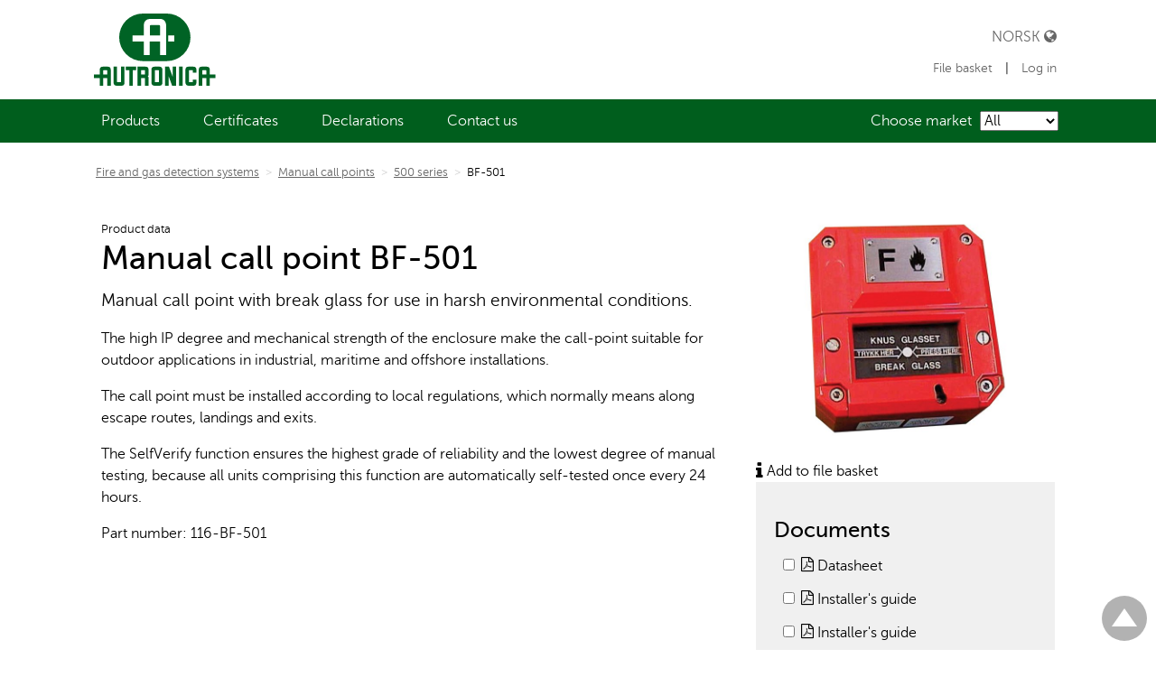

--- FILE ---
content_type: text/html; charset=utf-8
request_url: https://product.autronicafire.com/products/fire-and-gas-detection-systems/manual-call-points/500-series/bf-501/
body_size: 6537
content:


<!DOCTYPE html>
<!--

______  ______  __   __  __   __  ______  ______  ______  
/\  == \/\  ___\/\ "-.\ \/\ "-.\ \/\  ___\/\__  _\/\__  _\ 
\ \  __<\ \  __\\ \ \-.  \ \ \-.  \ \  __\\/_/\ \/\/_/\ \/ 
\ \_____\ \_____\ \_\\"\_\ \_\\"\_\ \_____\ \ \_\   \ \_\ 
\/_____/\/_____/\/_/ \/_/\/_/ \/_/\/_____/  \/_/    \/_/                                                                                  
www.bennett.no

-->
<html lang="en-GB" class="no-js">
<head><meta charset="utf-8" /><meta http-equiv="X-UA-Compatible" content="IE=edge" /><meta name="viewport" content="width=device-width, initial-scale=1" />
    <script src="//ajax.googleapis.com/ajax/libs/jquery/1.11.3/jquery.min.js"></script>
    <link rel="stylesheet" href="/639052976446614723/customers/AUTR/Produktweb/skin/distributed/styles.min.css"/>

    <!-- FAVICONS SECTION START

    <link rel="apple-touch-icon" sizes="57x57" href="/Customers/AUTR/Produktweb/Skin/Icons/apple-touch-icon-57x57.png">
    <link rel="apple-touch-icon" sizes="60x60" href="/Customers/AUTR/Produktweb/Skin/Icons/apple-touch-icon-60x60.png">
    <link rel="apple-touch-icon" sizes="72x72" href="/Customers/AUTR/Produktweb/Skin/Icons/apple-touch-icon-72x72.png">
    <link rel="apple-touch-icon" sizes="76x76" href="/Customers/AUTR/Produktweb/Skin/Icons/apple-touch-icon-76x76.png">
    <link rel="apple-touch-icon" sizes="114x114" href="/Customers/AUTR/Produktweb/Skin/Icons/apple-touch-icon-114x114.png">
    <link rel="apple-touch-icon" sizes="120x120" href="/Customers/AUTR/Produktweb/Skin/Icons/apple-touch-icon-120x120.png">
    <link rel="apple-touch-icon" sizes="144x144" href="/Customers/AUTR/Produktweb/Skin/Icons/apple-touch-icon-144x144.png">
    <link rel="apple-touch-icon" sizes="152x152" href="/Customers/AUTR/Produktweb/Skin/Icons/apple-touch-icon-152x152.png">
    <link rel="apple-touch-icon" sizes="180x180" href="/Customers/AUTR/Produktweb/Skin/Icons/apple-touch-icon-180x180.png">

    <link rel="icon" type="image/png" href="/Customers/AUTR/Produktweb/Skin/Icons/favicon-32x32.png" sizes="32x32">
    <link rel="icon" type="image/png" href="/Customers/AUTR/Produktweb/Skin/Icons/android-chrome-192x192.png" sizes="192x192">
    <link rel="icon" type="image/png" href="/Customers/AUTR/Produktweb/Skin/Icons/favicon-96x96.png" sizes="96x96">
    <link rel="icon" type="image/png" href="/Customers/AUTR/Produktweb/Skin/Icons/favicon-16x16.png" sizes="16x16">

    <link rel="manifest" href="/Customers/AUTR/Produktweb/Skin/Icons/manifest.json">
    <link rel="mask-icon" href="/Customers/AUTR/Produktweb/Skin/Icons/safari-pinned-tab.svg" color="#d5a45b">
    
    FAVICONS SECTION END -->


    <meta name="keywords" content="AutroSafe, Autroprime, interactive, fire, detection, alarm, system, manual, call, point, SelfVerify, outdoors" /><meta name='twitter:card' content='summary' /><meta property='og:title' content='Manual call point BF-501' /><meta property='twitter:title' content='Manual call point BF-501' /><meta property='og:description' content='Manual call point with break glass for use in harsh environmental conditions.' /><meta property='twitter:description' content='Manual call point with break glass for use in harsh environmental conditions.' /><meta property='og:type' content='website' /><meta property='og:url' content='https://product.autronicafire.com/products/fire-and-gas-detection-systems/manual-call-points/500-series/bf-501/' /><meta name='twitter:url' content='https://product.autronicafire.com/products/fire-and-gas-detection-systems/manual-call-points/500-series/bf-501/' /><meta property='og:site_name' content='Productweb en' /><meta name='twitter:site' content='Productweb en' />
<script>dataLayer = [{'ItemId': '11628','ItemTypeId': '121','ItemLangId': '6','ItemLineage': '/2695/11431/11432/11617/11625/11628/'}];</script><!-- Google Tag Manager -->
<script>(function(w,d,s,l,i){w[l]=w[l]||[];w[l].push({'gtm.start':
new Date().getTime(),event:'gtm.js'});var f=d.getElementsByTagName(s)[0],
j=d.createElement(s),dl=l!='dataLayer'?'&l='+l:'';j.async=true;j.src=
'https://www.googletagmanager.com/gtm.js?id='+i+dl;f.parentNode.insertBefore(j,f);
})(window,document,'script','dataLayer','GTM-NSPW8SM');</script>
<!-- End Google Tag Manager -->
<link href="/Customers/AUTR/Produktweb/Skin/FileCombiner.axd?folder=~/Customers/AUTR/Produktweb/Skin&recycleticks=639052976446614723" rel="stylesheet" type="text/css" />
    <style>
        @font-face {
            font-family: 'Museo';
            src: url('/Customers/AUTR/Produktweb/Skin/Fonts/museosans-300-webfont.eot');
            src: url('/Customers/AUTR/Produktweb/Skin/Fonts/museosans-300-webfont.eot?#iefix') format('embedded-opentype'),
                 url('/Customers/AUTR/Produktweb/Skin/Fonts/museosans-300-webfont.woff') format('woff'),
                 url('/Customers/AUTR/Produktweb/Skin/Fonts/museosans-300-webfont.ttf') format('truetype');
            font-style: normal;
            font-weight: 300;
            font-stretch: normal;
        }

        @font-face {
            font-family: 'Museo Regular';
            src: url('/Customers/AUTR/Produktweb/Skin/Fonts/museosans-500-webfont.eot');
            src: url('/Customers/AUTR/Produktweb/Skin/Fonts/museosans-500-webfont.eot?#iefix') format('embedded-opentype'),
                 url('/Customers/AUTR/Produktweb/Skin/Fonts/museosans-500-webfont.woff') format('woff'),
                 url('/Customers/AUTR/Produktweb/Skin/Fonts/museosans-500-webfont.ttf') format('truetype');
            font-style: normal;
            font-weight: normal;
            font-stretch: normal;
        }

        @font-face {
            font-family: 'Museo Bold';
            src: url('/Customers/AUTR/Produktweb/Skin/Fonts/museosans-700-webfont.eot');
            src: url('/Customers/AUTR/Produktweb/Skin/Fonts/museosans-700-webfont.eot?#iefix') format('embedded-opentype'),
                 url('/Customers/AUTR/Produktweb/Skin/Fonts/museosans-700-webfont.woff') format('woff'),
                 url('/Customers/AUTR/Produktweb/Skin/Fonts/museosans-700-webfont.ttf') format('truetype');
            font-style: normal;
            font-weight: normal;
            font-stretch: normal;
        }

        body { font-family: 'Museo'; }
    </style>
<title>
	Manual call point BF-501 - 500 series with SelfVerify, environmentally protected - Manual call points - Productweb en
</title></head>
<body class="bf-501 is-other">
<form name="aspnetForm" method="post" action="/products/fire-and-gas-detection-systems/manual-call-points/500-series/bf-501/" id="aspnetForm">
<div>
<input type="hidden" name="ctl00_RadScriptManager1_TSM" id="ctl00_RadScriptManager1_TSM" value="" />
<input type="hidden" name="__EVENTTARGET" id="__EVENTTARGET" value="" />
<input type="hidden" name="__EVENTARGUMENT" id="__EVENTARGUMENT" value="" />
<input type="hidden" name="__VIEWSTATE" id="__VIEWSTATE" value="ovrk9QkGvrDrO1yG46C/KleUNb6IZnhNCI4xc8re3mTZa+g4WbsC0GHjzN5Hb9B9DSE1LXTW3gs4EQNYvPGgqJ8FNYSa8DrEGpjThUwH+V6nd1mhqRsEbjyJf6nf1X8uoieGLAlcvyzd16rxPES/zI0KRockZhJjAXmUtwZftu5q6Bwkik73kBHFEA81VSnzsIhZmaUdfK9RhuWzF17rUYjpCAO+bXOFyoVXBP9qKiMWM2hh" />
</div>

<script type="text/javascript">
//<![CDATA[
var theForm = document.forms['aspnetForm'];
if (!theForm) {
    theForm = document.aspnetForm;
}
function __doPostBack(eventTarget, eventArgument) {
    if (!theForm.onsubmit || (theForm.onsubmit() != false)) {
        theForm.__EVENTTARGET.value = eventTarget;
        theForm.__EVENTARGUMENT.value = eventArgument;
        theForm.submit();
    }
}
//]]>
</script>


<script src="/WebResource.axd?d=pynGkmcFUV13He1Qd6_TZOrh3azhkqWZ6D_1BG4xkoV8RUQaYP5nspsdH2Rhn2IKjzEaKA2&amp;t=638901608248157332" type="text/javascript"></script>


<script src="/Telerik.Web.UI.WebResource.axd?_TSM_HiddenField_=ctl00_RadScriptManager1_TSM&amp;compress=1&amp;_TSM_CombinedScripts_=%3b%3bSystem.Web.Extensions%2c+Version%3d4.0.0.0%2c+Culture%3dneutral%2c+PublicKeyToken%3d31bf3856ad364e35%3aen-GB%3aa8328cc8-0a99-4e41-8fe3-b58afac64e45%3aea597d4b%3ab25378d2" type="text/javascript"></script>
<script type="text/javascript">
//<![CDATA[
if (typeof(Sys) === 'undefined') throw new Error('ASP.NET Ajax client-side framework failed to load.');
//]]>
</script>

<div>

	<input type="hidden" name="__VIEWSTATEGENERATOR" id="__VIEWSTATEGENERATOR" value="220F60F6" />
	<input type="hidden" name="__SCROLLPOSITIONX" id="__SCROLLPOSITIONX" value="0" />
	<input type="hidden" name="__SCROLLPOSITIONY" id="__SCROLLPOSITIONY" value="0" />
</div>
    <header class="site-header block-default-header" role="banner" id="topp">
        

<nav class="skip-link js-skip-link" id="skip-link">
    <a class="skip-link__link js-skip-nav" href="#innhold">Gå til innhold</a>
</nav>

<div class="block-section--header">
    <a href="https://www.autronicafire.com/en" title="Tilbake til startsiden" class="site-logo">
        <img src="https://product.autronicafire.com/customers/autr/produktweb/Skin/Svgs/Autronica_Minimum_green_RGB.svg" style="height:5em; margin-left:0.5em;"/>
    </a>
    <nav class="language-nav language-nav-large">
        <a class="language-nav-item u-block" href="https://produkt.autronicafire.com/produkter">
            Norsk <span class="fa fa-globe" aria-hidden="true"></span>
        </a>
        <div class="header-items">
            <a class="js-productfiles-link" href="/file-basket/">
                File basket<sup class="product-files-count"></sup>
            </a>
            <span class="pipe">|</span>
            
                <a href="/log-in/">Log in</a>
            
        </div>
    </nav>

</div>

<button class="menu-button js-menu-open" aria-label="Open menu">
    Open
    <div class="bars"></div>
</button>

<nav class="primary-nav js-menu-close block-section--header" role="navigation">
    <div class="primary-nav__menu js-prevent-closing">
        <div class="language-nav language-nav-small">
            <a class="language-nav-item u-block" href="https://produkt.autronicafire.com">
                Norsk <span class="fa fa-globe" aria-hidden="true"></span>
            </a>
            <div class="header-items">
                <a class="u-block js-productfiles-link" href="/file-basket/">
                    File basket<sup class="product-files-count"></sup>
                </a>
                
                    <a class="u-block" href="/log-in/">Log in</a>
                
            </div>
        </div>
        <div class="u-clear"></div>

        <div class="productcategorymenu">
            Choose market
            <select id="js-selectproductcategory" style="display: none;">
                <option value="">All</option>
                
                    <option value="19">Maritime</option>
                
                    <option value="20">Land</option>
                
                    <option value="21">Oil&gas</option>
                
            </select>
        </div>

        <ul class="menu main-nav  level1 menuitems18" id="Menu1">
	<li class="item1 active main-nav-item itemid-11431"><a href="/products/" >Products</a></li>
	<li class="item2 main-nav-item itemid-17074"><a href="/certificates/" >Certificates</a></li>
	<li class="item3 main-nav-item itemid-17402"><a href="/declarations/" >Declarations</a></li>
	<li class="item4 main-nav-item itemid-16071"><a href="https://www.autronicafire.com/en/contact-us/" >Contact us</a></li>
</ul>


    </div>

</nav>

<!-- Google Tag Manager -->
<noscript><iframe src="//www.googletagmanager.com/ns.html?id=GTM-NSPW8SM"
height="0" width="0" style="display: none; visibility: hidden"></iframe></noscript>
<!-- End Google Tag Manager -->

    </header>
    <main class="main-content" role="main" id="innhold">
        

    

<section class="block-section">
    <div id="BreadcrumbContainer">
  <span class="BreadcrumbItem">
    <a href="../../../">Fire and gas detection systems</a>
    <span class="Separator">&gt;</span>
  </span>
  <span class="BreadcrumbItem">
    <a href="../../">Manual call points</a>
    <span class="Separator">&gt;</span>
  </span>
  <span class="BreadcrumbItem">
    <a href="../">500 series</a>
    <span class="Separator">&gt;</span>
  </span>
  <span class="selected">BF-501</span>
</div>
</section>

<section class="block-section">
    <div class="grid-row">
        <div class="col-lg-8">
            <div class="u-typography product-wrapper" >
                <div class="product--image product--image-small-screens">
                    
                    <img src='/fileshare/cache/0_0_False_False_1_85__fileshare_filarkivroot_produkt_bilder_BF-501_jpg.jpg' alt='' />
                    
                </div>

                <small>Product data</small>
                <h1>Manual call point BF-501 </h1>

                
                <div class="ingress">
                    Manual call point with break glass for use in harsh environmental conditions.
                </div>
                

<div class="EditorContentContainer " id="EditorContentContainer">
    <p>The high IP degree and mechanical strength of the enclosure make the call-point suitable for outdoor applications in industrial, maritime and offshore installations.</p>
<p>The call point must be installed according to local regulations, which normally means along escape routes, landings and exits.</p>
<p>The SelfVerify function ensures the highest grade of reliability and the lowest degree of manual testing, because all units comprising this function are automatically self-tested once every 24 hours.</p>
</div>

                <div class="product-number">
                    
                    <span>
                        Part number: 
                    </span>
                    <span>
                        116-BF-501
                    </span>
                    
                </div>

                

                
                
            </div>

        </div>
        <div class="col-lg-4">
            <div class="product--image product--image-large-screens">
                
                <img src='/fileshare/cache/0_0_False_False_1_85__fileshare_filarkivroot_produkt_bilder_BF-501_jpg.jpg' alt='' />
                
            </div>
            
               <div id="js-productfiles-info" style="display: none">
                <span><i class="fa fa-info fa-lg"></i>&nbsp;Add to file basket</span>
                <p style="display: none">Check box to add file to the file basket. From there you can download the files to your computer. Or simply click on the document title to open directly.</p>
            </div>
        
            <div class="documents-wrapper">
                <h3>Documents</h3>
                
                    <div class="document-filewrapper">
                        <input class="js-productfile" type="checkbox" title="Add or remove product file" data-itemid="11628" data-file="/fileshare/filArkivRoot/produkt/dokumentasjon/bf501_cgb.pdf" />
                        <a class="u-no-link-style" href="/fileshare/filArkivRoot/produkt/dokumentasjon/bf501_cgb.pdf"><i class="fa fa-file-pdf-o" aria-hidden="true"></i> Datasheet</a>
                    </div>
                
                    <div class="document-filewrapper">
                        <input class="js-productfile" type="checkbox" title="Add or remove product file" data-itemid="11628" data-file="/fileshare/filarkivroot/produkt/dokumentasjon/installersguide_dgb.pdf" />
                        <a class="u-no-link-style" href="/fileshare/filarkivroot/produkt/dokumentasjon/installersguide_dgb.pdf"><i class="fa fa-file-pdf-o" aria-hidden="true"></i> Installer's guide</a>
                    </div>
                
                    <div class="document-filewrapper">
                        <input class="js-productfile" type="checkbox" title="Add or remove product file" data-itemid="11628" data-file="\fileshare\fileupload\11432" />
                        <a class="u-no-link-style" href="\fileshare\fileupload\11432\installersguide-dgb.pdf"><i class="fa fa-file-pdf-o" aria-hidden="true"></i> Installer&apos;s guide</a>
                    </div>
                
                    <div class="not-auth">
                        <small><span style="color: rgb(255, 0, 0);">Are you missing documents? Try <a href="https://product.autronicafire.com/log-in/" style="color: rgb(255, 0, 0);">logging in</a> to see if there are more.</span></small>
                    </div>  
                
           </div>
           
            
                <div class="relatedproducts-wrapper">
                    <h3>Certificates</h3>
                    
                            <div class="relatedproducts-item">
                                <input class="js-productfile" type="checkbox" title="Add or remove product file" data-itemid="11628" data-file="/fileshare/filarkivroot/certificates/20-4414527%20Manufacturing%20Assessment.pdf" />
                                <a target="_blank" class="u-no-link-style" href="/fileshare/filarkivroot/certificates/20-4414527%20Manufacturing%20Assessment.pdf"><i class="fa fa-link"></i> ABS 20-4414527 Manufacturing Assessment</a>
                            </div>
                        
                            <div class="relatedproducts-item">
                                <input class="js-productfile" type="checkbox" title="Add or remove product file" data-itemid="11628" data-file="/fileshare/filarkivroot/certificates/09604_F0%20BV.pdf" />
                                <a target="_blank" class="u-no-link-style" href="/fileshare/filarkivroot/certificates/09604_F0%20BV.pdf"><i class="fa fa-link"></i> BV 09604_F0 BV</a>
                            </div>
                        
                            <div class="relatedproducts-item">
                                <input class="js-productfile" type="checkbox" title="Add or remove product file" data-itemid="11628" data-file="/fileshare/filarkivroot/certificates/TAA00000T5.pdf" />
                                <a target="_blank" class="u-no-link-style" href="/fileshare/filarkivroot/certificates/TAA00000T5.pdf"><i class="fa fa-link"></i> DNV/GL TAA00000T5.pdf</a>
                            </div>
                        
                            <div class="relatedproducts-item">
                                <input class="js-productfile" type="checkbox" title="Add or remove product file" data-itemid="11628" data-file="/fileshare/filarkivroot/certificates/42-823-02-HH.pdf" />
                                <a target="_blank" class="u-no-link-style" href="/fileshare/filarkivroot/certificates/42-823-02-HH.pdf"><i class="fa fa-link"></i> DNV/GL 42-823-02-HH.pdf</a>
                            </div>
                        
                            <div class="relatedproducts-item">
                                <input class="js-productfile" type="checkbox" title="Add or remove product file" data-itemid="11628" data-file="/fileshare/filarkivroot/certificates/FM23FPUS0230.pdf" />
                                <a target="_blank" class="u-no-link-style" href="/fileshare/filarkivroot/certificates/FM23FPUS0230.pdf"><i class="fa fa-link"></i> FM - Factory Mutual FM23FPUS0230.pdf</a>
                            </div>
                        
                            <div class="relatedproducts-item">
                                <input class="js-productfile" type="checkbox" title="Add or remove product file" data-itemid="11628" data-file="/fileshare/filarkivroot/certificates/FM23FPUS0231.pdf" />
                                <a target="_blank" class="u-no-link-style" href="/fileshare/filarkivroot/certificates/FM23FPUS0231.pdf"><i class="fa fa-link"></i> FM - Factory Mutual FM23FPUS0231.pdf</a>
                            </div>
                        
                            <div class="relatedproducts-item">
                                <input class="js-productfile" type="checkbox" title="Add or remove product file" data-itemid="11628" data-file="/fileshare/filarkivroot/certificates/FM23FPCA0005.pdf" />
                                <a target="_blank" class="u-no-link-style" href="/fileshare/filarkivroot/certificates/FM23FPCA0005.pdf"><i class="fa fa-link"></i> FM - Factory Mutual FM23FPCA0005.pdf</a>
                            </div>
                        
                            <div class="relatedproducts-item">
                                <input class="js-productfile" type="checkbox" title="Add or remove product file" data-itemid="11628" data-file="/fileshare/filarkivroot/certificates/25-09-165904_E25-08-166480_NB0003.pdf" />
                                <a target="_blank" class="u-no-link-style" href="/fileshare/filarkivroot/certificates/25-09-165904_E25-08-166480_NB0003.pdf"><i class="fa fa-link"></i> Gulftic 25-09-165904_E25-08-166480_NB0003</a>
                            </div>
                        
                            <div class="relatedproducts-item">
                                <input class="js-productfile" type="checkbox" title="Add or remove product file" data-itemid="11628" data-file="/fileshare/filarkivroot/certificates/104408309NYM-002_ATM.pdf" />
                                <a target="_blank" class="u-no-link-style" href="/fileshare/filarkivroot/certificates/104408309NYM-002_ATM.pdf"><i class="fa fa-link"></i> Intertek 104408309NYM-002_ATM</a>
                            </div>
                        
                            <div class="relatedproducts-item">
                                <input class="js-productfile" type="checkbox" title="Add or remove product file" data-itemid="11628" data-file="/fileshare/filarkivroot/certificates/CPH19730-FD002%202025.PDF" />
                                <a target="_blank" class="u-no-link-style" href="/fileshare/filarkivroot/certificates/CPH19730-FD002%202025.PDF"><i class="fa fa-link"></i> KR - Korean Register Of Shipping CPH19730-FD002.pdf</a>
                            </div>
                        
                            <div class="relatedproducts-item">
                                <input class="js-productfile" type="checkbox" title="Add or remove product file" data-itemid="11628" data-file="/fileshare/filarkivroot/certificates/LR2465467TA.pdf" />
                                <a target="_blank" class="u-no-link-style" href="/fileshare/filarkivroot/certificates/LR2465467TA.pdf"><i class="fa fa-link"></i> LR - Lloyd’s Register Of Shipping LR2465467TA.pdf</a>
                            </div>
                        
                            <div class="relatedproducts-item">
                                <input class="js-productfile" type="checkbox" title="Add or remove product file" data-itemid="11628" data-file="/fileshare/filarkivroot/certificates/TA24564E(R).pdf" />
                                <a target="_blank" class="u-no-link-style" href="/fileshare/filarkivroot/certificates/TA24564E(R).pdf"><i class="fa fa-link"></i> NK - Nippon Kaiji Kyokai TA24564E(R).pdf</a>
                            </div>
                        
                            <div class="relatedproducts-item">
                                <input class="js-productfile" type="checkbox" title="Add or remove product file" data-itemid="11628" data-file="/fileshare/filarkivroot/certificates/TE103193005222.pdf" />
                                <a target="_blank" class="u-no-link-style" href="/fileshare/filarkivroot/certificates/TE103193005222.pdf"><i class="fa fa-link"></i> PRS - Polski Rejestr Statkòw TE_1031_930052_22</a>
                            </div>
                        
                            <div class="relatedproducts-item">
                                <input class="js-productfile" type="checkbox" title="Add or remove product file" data-itemid="11628" data-file="/fileshare/filarkivroot/certificates/TE_2137_930052_16.pdf" />
                                <a target="_blank" class="u-no-link-style" href="/fileshare/filarkivroot/certificates/TE_2137_930052_16.pdf"><i class="fa fa-link"></i> PRS - Polski Rejestr Statkòw TE_2137_930052_16.pdf</a>
                            </div>
                        
                            <div class="relatedproducts-item">
                                <input class="js-productfile" type="checkbox" title="Add or remove product file" data-itemid="11628" data-file="/fileshare/filarkivroot/certificates/ELE130822XG.pdf" />
                                <a target="_blank" class="u-no-link-style" href="/fileshare/filarkivroot/certificates/ELE130822XG.pdf"><i class="fa fa-link"></i> RINA - Registro Italiano Navale ELE130822XG</a>
                            </div>
                        
                            <div class="relatedproducts-item">
                                <input class="js-productfile" type="checkbox" title="Add or remove product file" data-itemid="11628" data-file="/fileshare/filarkivroot/certificates/ELE186317XG.pdf" />
                                <a target="_blank" class="u-no-link-style" href="/fileshare/filarkivroot/certificates/ELE186317XG.pdf"><i class="fa fa-link"></i> RINA - Registro Italiano Navale ELE186317XG.pdf</a>
                            </div>
                        
                            <div class="relatedproducts-item">
                                <input class="js-productfile" type="checkbox" title="Add or remove product file" data-itemid="11628" data-file="/fileshare/filarkivroot/certificates/17-10087-262.pdf" />
                                <a target="_blank" class="u-no-link-style" href="/fileshare/filarkivroot/certificates/17-10087-262.pdf"><i class="fa fa-link"></i> RMRS - Russian Maritime Register Of Shipping 17-10087-262.pdf</a>
                            </div>
                        
                            <div class="relatedproducts-item">
                                <input class="js-productfile" type="checkbox" title="Add or remove product file" data-itemid="11628" data-file="/fileshare/filarkivroot/certificates/02-11.1-4.10-0285.pdf" />
                                <a target="_blank" class="u-no-link-style" href="/fileshare/filarkivroot/certificates/02-11.1-4.10-0285.pdf"><i class="fa fa-link"></i> RRR - Russian River Register 02-11.1-4.10-0285.pdf</a>
                            </div>
                        
                            <div class="relatedproducts-item">
                                <input class="js-productfile" type="checkbox" title="Add or remove product file" data-itemid="11628" data-file="/fileshare/filarkivroot/certificates/CU_EAEU_037.pdf" />
                                <a target="_blank" class="u-no-link-style" href="/fileshare/filarkivroot/certificates/CU_EAEU_037.pdf"><i class="fa fa-link"></i> TMS RUS (TUV SuD Group) CU_EAEU_037</a>
                            </div>
                        
                            <div class="relatedproducts-item">
                                <input class="js-productfile" type="checkbox" title="Add or remove product file" data-itemid="11628" data-file="/fileshare/filarkivroot/certificates/161.002-57-0%20-%20USCG%20Approved%20Equipment%20-%20AutroSafe%20-%20Expires%20on%2022.07.2027.pdf" />
                                <a target="_blank" class="u-no-link-style" href="/fileshare/filarkivroot/certificates/161.002-57-0%20-%20USCG%20Approved%20Equipment%20-%20AutroSafe%20-%20Expires%20on%2022.07.2027.pdf"><i class="fa fa-link"></i> USCG - United States Coast Guard 161.002-57-0</a>
                            </div>
                        
                            <div class="relatedproducts-item">
                                <input class="js-productfile" type="checkbox" title="Add or remove product file" data-itemid="11628" data-file="/fileshare/filarkivroot/certificates/161.002-51-0.pdf" />
                                <a target="_blank" class="u-no-link-style" href="/fileshare/filarkivroot/certificates/161.002-51-0.pdf"><i class="fa fa-link"></i> USCG - United States Coast Guard 161.002-51-0.pdf</a>
                            </div>
                        
                </div>
            
            <div class="relatedproducts-wrapper">
                <h3>Related products</h3>
                
                <div class="relatedproducts-item">
                    <a class="u-no-link-style" href="/products/fire-and-gas-detection-systems/manual-call-points/accessories/glass-for-manual-call-point-bfg-3/"><i class="fa fa-link"></i>Glass (BFG-3) for manual call points</a>
                </div>
                
                <div class="relatedproducts-item">
                    <a class="u-no-link-style" href="/products/fire-and-gas-detection-systems/manual-call-points/accessories/lift-flap-for-manual-call-point-116-bf-501-all-versions/"><i class="fa fa-link"></i>Lift flap for manual call point 116-BF-501, all versions</a>
                </div>
                
                <div class="relatedproducts-item">
                    <a class="u-no-link-style" href="/products/fire-and-gas-detection-systems/manual-call-points/accessories/test-key/"><i class="fa fa-link"></i>Test key</a>
                </div>
                
            </div>
            
            
        </div>
    </div>
</section>



<script type="text/javascript">

    $(document).ready(function () {

        var productSliders = $('.product-slider');

        productSliders.each(function (slider) {

            var sliderFor = $(this).find('.single-item');

            if (sliderFor && sliderFor.children().length >= 3) {
                sliderFor.slick({
                    dots: true

                });
            }
        });

    });

</script>



    </main>
    <footer class="footer" role="contentinfo" id="footer">
        

<div class="block-section">

    <div class="grid-row">
        <div class="col-lg-9 col-lg-push-1">
            <div>
                
                <div class="u-align-center">
                    <p style="text-align: center;"><strong>Did you find an error? <a href="/cdn-cgi/l/email-protection#3c5f5351514952555f5d48555352125d49484e5352555f5d7c4f4c595f484e4951114f5d5a594845125f5351034f495e56595f4801794e4e534e1c55521c4c4e5358495f481c4c534e485d50">Please let us know</a></strong></p>
<p style="text-align: center;"><a href="http://www.autronicafire.com/en/legal/privacy-notice/" target="_blank">Privacy notice</a>&nbsp; |&nbsp;&nbsp;<a href="http://www.autronicafire.com/en/legal/terms-of-use/">Terms of use</a>&nbsp;|&nbsp;&nbsp;<a href="https://www.autronicafire.com/en/legal/terms-and-conditions/">Terms and conditions</a>&nbsp;|&nbsp;&nbsp;<a href="/sitemap">Site map</a></p>
<p style="text-align: center;">&copy; 2024 Autronica Fire &amp; Security</p>
                </div>
                

            </div>
        </div>
    </div>

</div>

<a href="#topp" class="to-top" title="Gå til toppen av siden">Til toppen</a>
    </footer>
    <script data-cfasync="false" src="/cdn-cgi/scripts/5c5dd728/cloudflare-static/email-decode.min.js"></script><script type="text/javascript">
//<![CDATA[
Sys.WebForms.PageRequestManager._initialize('ctl00$RadScriptManager1', 'aspnetForm', [], [], [], 90, 'ctl00');
//]]>
</script>



<script type="text/javascript">
//<![CDATA[
window.__TsmHiddenField = $get('ctl00_RadScriptManager1_TSM');
theForm.oldSubmit = theForm.submit;
theForm.submit = WebForm_SaveScrollPositionSubmit;

theForm.oldOnSubmit = theForm.onsubmit;
theForm.onsubmit = WebForm_SaveScrollPositionOnSubmit;
//]]>
</script>
</form>
<script src="/639052976446614723/customers/AUTR/Produktweb/scripts/distributed/combined.min.js"></script>
<script type="text/javascript" src="/Customers/AUTR/Produktweb/Scripts/FileCombiner.axd?folder=~/Customers/AUTR/Produktweb/Scripts&recycleticks=639052976446614723"></script><script src="/Customers/Default/Scripts/bnet.directedit.min.js" async></script>

</body>
</html>